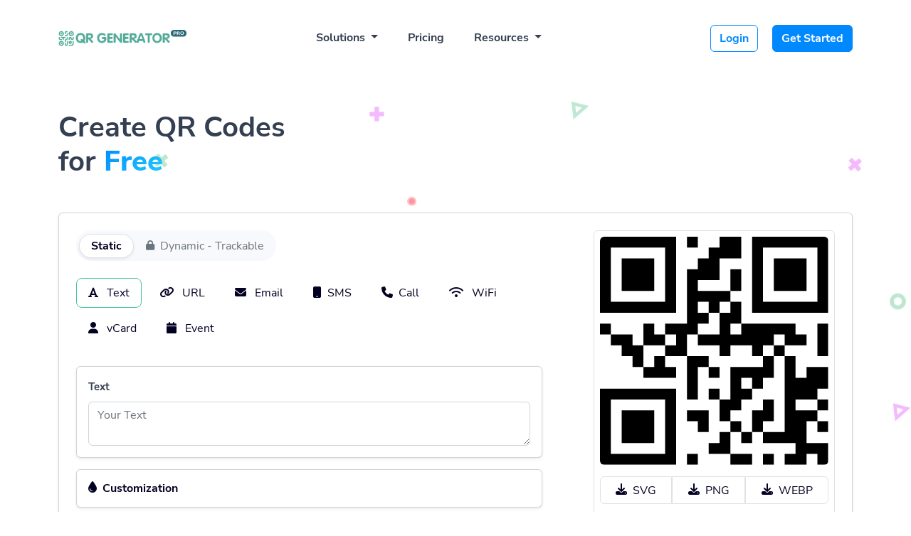

--- FILE ---
content_type: text/html; charset=UTF-8
request_url: https://qrgenerator.org/pro/qr-codes
body_size: 16377
content:
<!DOCTYPE html>
<html lang="en" data-auto-scheme="true">
    <head>
        <meta charset="utf-8">
        <meta http-equiv="X-UA-Compatible" content="IE=edge">
        <meta name="viewport" content="width=device-width, initial-scale=1, shrink-to-fit=no">

        <title>Free QR Code Generator - QR Generator Pro</title>
	<meta name="description" content="Easy to use, dynamic and customizable QR codes for your marketing campaigns. Analyze statistics and optimize your marketing strategy and increase engagement.">
	<meta name="keywords" content="dynamic qr code, dynamic qr code generator, qr code">
	<meta property="og:locale" content="en_US" />
	<meta property="og:type" content="website" />
	<meta property="og:url" content="https://qrgenerator.org/pro/qr-codes" />
	<meta property="og:title" content="Free QR Code Generator - QR Generator Pro" />
	<meta property="og:description" content="Easy to use, dynamic and customizable QR codes for your marketing campaigns. Analyze statistics and optimize your marketing strategy and increase engagement." />
	<meta property="og:site_name" content="Free QR Code Generator - QR Generator Pro" />
	<meta property="og:image" content="https://qrgenerator.org/pro/content/DEsoHc_siteimage_qrgenerator-org.png" />
	<meta name="twitter:card" content="summary_large_image">
	<meta name="twitter:site" content="@QRGeneratorOrg">
	<meta name="twitter:title" content="Free QR Code Generator - QR Generator Pro">
	<meta name="twitter:description" content="Easy to use, dynamic and customizable QR codes for your marketing campaigns. Analyze statistics and optimize your marketing strategy and increase engagement.">
	<meta name="twitter:creator" content="@QRGeneratorOrg">
	<meta name="twitter:image" content="https://qrgenerator.org/pro/content/DEsoHc_siteimage_qrgenerator-org.png">
	<meta name="twitter:domain" content="https://qrgenerator.org/pro">
	<link rel="icon" type="image/png" href="https://qrgenerator.org/pro/content/favicon.png" sizes="32x32" />
	<link rel="canonical" href="https://qrgenerator.org/pro/qr-codes">

        <link rel="stylesheet" type="text/css" href="https://qrgenerator.org/pro/static/bootstrap.min.css">
        <link rel="stylesheet" type="text/css" href="https://qrgenerator.org/pro/static/frontend/libs/fontawesome/all.min.css">
                    <link rel="stylesheet" type="text/css" href="https://qrgenerator.org/pro/static/frontend/libs/cookieconsent/cookieconsent.css">
                <link rel="stylesheet" href="https://qrgenerator.org/pro/static/style.min.css?v=1.0" id="stylesheet">
                <script type="e6fd93fbac756e551cc60796-text/javascript">
            var appurl = 'https://qrgenerator.org/pro/';
        </script>
        <!-- Google tag (gtag.js) -->
<script async src="https://www.googletagmanager.com/gtag/js?id=AW-852531162" type="e6fd93fbac756e551cc60796-text/javascript">
</script>
<script type="e6fd93fbac756e551cc60796-text/javascript">
window.dataLayer = window.dataLayer || [];
function gtag(){dataLayer.push(arguments);}
gtag('js', new Date());
gtag('config', 'AW-852531162');
</script>        <link rel="stylesheet" type="text/css" href="https://qrgenerator.org/pro/static/frontend/libs/coloris/coloris.min.css">
	<style>.clr-field button{border-radius: 0 5px 5px 0}.position-sticky{top: 120px}</style>
    </head>
    <body>
        <header class="py-3" id="main-header">
    <div class="container">
        <div class="navbar navbar-expand-lg py-3">
            <a href="https://qrgenerator.org/pro" class="d-flex align-items-center col-md-3 text-dark text-decoration-none navbar-logo">
                            <img alt="QR Generator Premium - Create Dynamic QR Codes" src="https://qrgenerator.org/pro/content/qrgenerator-pro-logo.png" id="navbar-logo">
                                    <img alt="QR Generator Premium - Create Dynamic QR Codes" src="https://qrgenerator.org/pro/content/qrgenerator-pro-logo.png" id="navbar-logo">
                                        </a>
            <button class="navbar-toggler border-0 collapsed" type="button" data-bs-toggle="collapse" data-bs-target="#navbar" aria-controls="navbar" aria-expanded="false" aria-label="Toggle navigation">
                <span class="navbar-toggle-icon text-secondary">
                    <span></span>
                    <span></span>
                    <span></span>
                    <span></span>
                </span>
            </button>
            <div class="collapse navbar-collapse" id="navbar">
                <ul class="nav col-12 col-md-auto mb-2 justify-content-center mb-md-0 flex-fill text-start" id="main-menu">
                    <li class="nav-item dropdown">
                        <a class="nav-link dropdown-toggle" href="#" role="button" data-bs-toggle="dropdown" aria-expanded="false">
                            Solutions                        </a>
                        <ul class="dropdown-menu dropdown-menu-lg dropdown-menu-lg-end border-0 shadow-lg end-0 rounded-3 p-3">
                            <li class="mb-2 me-0">
                                <a class="dropdown-item rounded d-flex align-items-center p-2 border-0" href="https://qrgenerator.org/pro/bio-profiles">
                                    <div class="justify-content-center icon-md bg-primary align-items-center d-flex rounded-3">
                                        <i class="fa fa-mobile gradient-primary clip-text h4 fa-fw mb-0"></i>
                                    </div>
                                    <div class="ms-3 flex-fill">
                                        <strong class="d-block">Bio Pages</strong>
                                        <small class="opacity-50 text-wrap">Convert your social media followers</small>
                                    </div>
                                </a>
                            </li>
                            <li class="me-0">
                                <a class="dropdown-item rounded d-flex align-items-center p-2 border-0" href="https://qrgenerator.org/pro/qr-codes">
                                    <div class="justify-content-center icon-md bg-primary align-items-center d-flex rounded-3">
                                        <i class="fa fa-qrcode gradient-primary clip-text h4 mb-0 fa-fw"></i>
                                    </div>
                                    <div class="ms-3 flex-fill">
                                        <strong class="d-block">QR Codes</strong>
                                        <small class="opacity-50 text-wrap">Customizable & trackable QR codes</small>
                                    </div>
                                </a>
                            </li>
                                                                                </ul>
                    </li>
                                        <li class="nav-item">
                        <a class="nav-link" href="https://qrgenerator.org/pro/pricing">Pricing</a>
                    </li>
                                                                                                                                                                                                                                            <li class="nav-item dropdown">
                        <a class="nav-link dropdown-toggle" href="#" role="button" data-bs-toggle="dropdown" aria-expanded="false">
                            Resources                        </a>
                        <ul class="dropdown-menu dropdown-menu-lg dropdown-menu-lg-end border-0 shadow-lg end-0 rounded-3 p-3">
                                                            <li class="mb-2 me-0">
                                    <a class="dropdown-item rounded d-flex align-items-center p-2 border-0" href="https://qrgenerator.org/pro/help">
                                        <div class="justify-content-center icon-md bg-primary align-items-center d-flex rounded-3">
                                            <i class="fa fa-life-ring gradient-primary clip-text h4 mb-0 fa-fw"></i>
                                        </div>
                                        <div class="ms-3 flex-fill">
                                            <strong class="d-block">Help Center</strong>
                                            <small class="opacity-50 text-wrap">Find answers to your questions</small>
                                        </div>
                                    </a>
                                </li>
                                                                                        <li class="m-0">
                                    <a class="dropdown-item rounded d-flex align-items-center p-2 border-0" href="https://qrgenerator.org/pro/developers">
                                        <div class="justify-content-center icon-md bg-primary align-items-center d-flex rounded-3">
                                            <i class="fa fa-code gradient-primary clip-text h4 fa-fw mb-0"></i>
                                        </div>
                                        <div class="ms-3 flex-fill">
                                            <strong class="d-block">Developer API</strong>
                                            <small class="opacity-50 text-wrap">Guide on how to use our API</small>
                                        </div>
                                    </a>
                                </li>
                                                                                </ul>
                    </li>
                </ul>

                <div class="col-md-3 text-end flex-fill" id="login-menu">
                                                                <a href="https://qrgenerator.org/pro/user/login" class="btn btn-outline-primary me-3 fw-bold align-items-center">Login</a>
                                                    <a href="https://qrgenerator.org/pro/user/register" class="btn btn-primary fw-bold">Get Started</a>
                                                            </div>
            </div>
        </div>
    </div>
</header>
        <section id="hero" class="position-relative py-5">
	<img src="https://qrgenerator.org/pro/static/images/shapes.svg" class="img-fluid position-absolute top-0 start-0 w-100 h-100 animate-float opacity-50 zindex-0">
    <div class="container position-relative" data-offset-top="#navbar-main">
                    <div class="d-block d-md-flex align-items-center">
                <div>
                    <h1 class="display-6 fw-bold mb-5">
                        Create QR Codes <br>for <strong class="gradient-primary clip-text">Free</strong>                    </h1>
                </div>
            </div>
            <form method="post" action="https://qrgenerator.org/pro/server/generateqr" class="card shadow-sm p-4 rounded w-100 mb-5">
                <input type="hidden" name="_token" value="$2y$10$3BdjwvqpkyBYgPIaDoSho.xSwlsvoXB1SYV6TsnwIUWxXXGFj8qvy" />
                <div class="row">
                    <div class="col-md-8">
                        <div class="bg-primary d-inline-block mb-4 rounded-pill text-start p-1">
                            <span class="btn bg-white border rounded-pill text-dark py-1 px-3 fw-bold shadow-sm">
                                Static                            </span>
                            <a href="https://qrgenerator.org/pro/user/register" class="btn text-muted py-1" data-bs-toggle="tooltip" title="Register to unlock this feature">
                                <i class="fa fa-lock small me-1"></i> <span class="align-middle">Dynamic - Trackable</span>
                            </a>
                        </div>
                        <div class="mb-2">
                            <a class="btn btn-transparent py-2 px-3 rounded-3 mb-2 me-1 border-success text-dark" data-trigger="switcher" href="#text"><i class="me-2 fa fa-font"></i> Text</a>
                            <a class="btn btn-transparent text-dark py-2 px-3 rounded-3 mb-2 me-1" data-trigger="switcher" href="#link"><i class="me-2 fa fa-link"></i> URL</a>
                            <a class="btn btn-transparent text-dark py-2 px-3 rounded-3 mb-2 me-1" data-trigger="switcher" href="#email"><i class="me-2 fa fa-envelope"></i> Email</a>
                            <a class="btn btn-transparent text-dark py-2 px-3 rounded-3 mb-2 me-1" data-trigger="switcher" href="#sms"><i class="me-2 fa fa-mobile"></i>SMS</a>
                            <a class="btn btn-transparent text-dark py-2 px-3 rounded-3 mb-2 me-1" data-trigger="switcher" href="#phone"><i class="me-2 fa fa-phone"></i>Call</a>
                            <a class="btn btn-transparent text-dark py-2 px-3 rounded-3 mb-2 me-1" data-trigger="switcher" href="#wifi"><i class="me-2 fa fa-wifi"></i> WiFi</a>
                            <a class="btn btn-transparent text-dark py-2 px-3 rounded-3 mb-2 me-1" data-trigger="switcher" href="#staticvcard"><i class="me-2 fa fa-user"></i> vCard</a>
                            <a class="btn btn-transparent text-dark py-2 px-3 rounded-3 mb-2 me-1" data-trigger="switcher" href="#event"><i class="me-2 fa fa-calendar"></i> Event</a>
                        </div>
                        <div class="pe-md-5 pt-3">
                            <div class="switcher" id="text">
                                <div class="card p-3 rounded shadow-sm">
                                    <div class="form-group">
                                        <label class="form-label fw-bold">Text</label>
                                        <textarea class="form-control" name="text" placeholder="Your Text"></textarea>
                                    </div>
                                </div>
                            </div>
                            <div class="collapse switcher" id="link">
                                <div class="card p-3 rounded shadow-sm">
                                    <div class="form-group">
                                        <label class="form-label fw-bold">URL</label>
                                        <input type="text" class="form-control p-2" name="link" placeholder="https://">
                                    </div>
                                </div>
                            </div>
                            <div class="collapse switcher" id="email">
                                <div class="card p-3 rounded shadow-sm">
                                    <div class="form-group mb-3">
                                        <label class="form-label fw-bold">Email</label>
                                        <input type="email" class="form-control" name="email[email]" placeholder="e.g. someone@domain.com">
                                    </div>
                                    <div class="form-group mb-3">
                                        <label class="form-label fw-bold">Subject</label>
                                        <input type="text" class="form-control p-2" name="email[subject]" placeholder="e.g. Job Application">
                                    </div>
                                    <div class="form-group">
                                        <label class="form-label fw-bold">Message</label>
                                        <textarea class="form-control" name="email[body]" placeholder="e.g. Your message here to be sent as email"></textarea>
                                    </div>
                                </div>
                            </div>
                            <div class="collapse switcher" id="phone">
                                <div class="card p-3 rounded shadow-sm">
                                    <div class="form-group">
                                        <label class="form-label fw-bold">Phone Number</label>
                                        <input type="text" class="form-control p-2" name="phone" placeholder="e.g. 123456789">
                                    </div>
                                </div>
                            </div>
                            <div class="collapse switcher" id="sms">
                                <div class="card p-3 rounded shadow-sm">
                                    <div class="form-group mb-3">
                                        <label class="form-label fw-bold">Phone Number</label>
                                        <input type="text" class="form-control p-2" name="sms[phone]" placeholder="e.g 123456789">
                                    </div>
                                    <div class="form-group">
                                        <label class="form-label fw-bold">Message</label>
                                        <textarea class="form-control p-2" name="sms[message]" placeholder="e.g. Job Application"></textarea>
                                    </div>
                                </div>
                            </div>
                            <div class="collapse switcher" id="staticvcard">
                                <div class="card p-3 rounded shadow-sm">
                                    <div class="form-group mb-3">
                                        <label class="form-label fw-bold">First Name</label>
                                        <input type="text" class="form-control p-2" name="staticvcard[fname]" placeholder="e.g. John">
                                    </div>
                                    <div class="form-group mb-3">
                                        <label class="form-label fw-bold">Last Name</label>
                                        <input type="text" class="form-control p-2" name="staticvcard[lname]" placeholder="e.g. Doe">
                                    </div>
                                    <div class="form-group mb-3">
                                        <label class="form-label fw-bold">Organization</label>
                                        <input type="text" class="form-control p-2" name="staticvcard[org]" placeholder="e.g. Internet Inc">
                                    </div>
                                    <div class="form-group mb-3">
                                        <label class="form-label fw-bold">Phone</label>
                                        <input type="text" class="form-control p-2" name="staticvcard[phone]" placeholder="e.g. +112345689">
                                    </div>
                                    <div class="form-group mb-3">
                                        <label class="form-label fw-bold">Cell</label>
                                        <input type="text" class="form-control p-2" name="staticvcard[cell]" placeholder="e.g. +112345689">
                                    </div>
                                    <div class="form-group mb-3">
                                        <label class="form-label fw-bold">Fax</label>
                                        <input type="text" class="form-control p-2" name="staticvcard[fax]" placeholder="e.g. +112345689">
                                    </div>
                                    <div class="form-group mb-3">
                                        <label class="form-label fw-bold">Email</label>
                                        <input type="email" class="form-control" name="staticvcard[email]" placeholder="e.g. someone@domain.com">
                                    </div>
                                    <div class="form-group mb-3">
                                        <label class="form-label fw-bold">Website</label>
                                        <input type="text" class="form-control p-2" name="staticvcard[site]" placeholder="e.g. https://domain.com">
                                    </div>
                                    <div class="btn-group ms-auto">
                                        <button type="button" class="btn btn-primary btn-sm text-white" data-bs-toggle="collapse" data-bs-target="#vcard-address">+ Address</button>
                                        <button type="button" class="btn btn-primary btn-sm text-white" data-bs-toggle="collapse" data-bs-target="#vcard-social">+ Social</button>
                                    </div>
                                    <div id="vcard-address" class="collapse">
                                        <div class="form-group mb-3">
                                            <label class="form-label fw-bold">Street</label>
                                            <input type="text" class="form-control p-2" name="staticvcard[street]" placeholder="e.g. 123 My Street">
                                        </div>
                                        <div class="form-group mb-3">
                                            <label class="form-label fw-bold">City</label>
                                            <input type="text" class="form-control p-2" name="staticvcard[city]" placeholder="e.g. My City">
                                        </div>
                                        <div class="form-group mb-3">
                                            <label class="form-label fw-bold">State</label>
                                            <input type="text" class="form-control p-2" name="staticvcard[state]" placeholder="e.g. My State">
                                        </div>
                                        <div class="form-group mb-3">
                                            <label class="form-label fw-bold">Zipcode</label>
                                            <input type="text" class="form-control p-2" name="staticvcard[zip]" placeholder="e.g. 123456">
                                        </div>
                                        <div class="form-group mb-3">
                                            <label class="form-label fw-bold">Country</label>
                                            <input type="text" class="form-control p-2" name="staticvcard[country]" placeholder="e.g. My Country">
                                        </div>
                                    </div>
                                    <div id="vcard-social" class="collapse">
                                        <div class="form-group mb-3">
                                            <label class="form-label fw-bold">Facebook</label>
                                            <input type="text" class="form-control p-2" name="staticvcard[facebook]" placeholder="e.g. https://www.facebook.com/myprofile">
                                        </div>
                                        <div class="form-group mb-3">
                                            <label class="form-label fw-bold">Twitter</label>
                                            <input type="text" class="form-control p-2" name="staticvcard[twitter]" placeholder="e.g. https://www.twitter.com/myprofile">
                                        </div>
                                        <div class="form-group mb-3">
                                            <label class="form-label fw-bold">Instagram</label>
                                            <input type="text" class="form-control p-2" name="staticvcard[instagram]" placeholder="e.g. https://www.instagram.com/myprofile">
                                        </div>
                                        <div class="form-group mb-3">
                                            <label class="form-label fw-bold">Linekdin</label>
                                            <input type="text" class="form-control p-2" name="staticvcard[linkedin]" placeholder="e.g. https://www.linkedin.com/myprofile">
                                        </div>
                                    </div>
                                </div>
                            </div>
                            <div class="collapse switcher" id="wifi">
                                <div class="card p-3 rounded shadow-sm">
                                    <div class="form-group mb-3">
                                        <label class="form-label fw-bold">Network SSID</label>
                                        <input type="text" class="form-control p-2" name="wifi[ssid]" placeholder="e.g 123456789">
                                    </div>
                                    <div class="form-group mb-3">
                                        <label class="form-label fw-bold">Password</label>
                                        <input type="text" class="form-control p-2" name="wifi[pass]" placeholder="Optional">
                                    </div>
                                    <div class="form-group">
                                        <label class="form-label fw-bold">Encryption</label>
                                        <select name="wifi[encryption]" class="form-select">
                                            <option value="wep">WEP</option>
                                            <option value="wpa">WPA/WPA2</option>
                                        </select>
                                    </div>
                                </div>
                            </div>
                            <div class="collapse switcher" id="event">
                                <div class="card p-3 rounded shadow-sm">
                                    <div class="form-group mb-3">
                                        <label class="form-label fw-bold">Title</label>
                                        <input type="text" class="form-control p-2" name="event[title]" placeholder="">
                                    </div>
                                    <div class="form-group mb-3">
                                        <label class="form-label fw-bold">Description</label>
                                        <textarea class="form-control p-2" name="event[description]"></textarea>
                                    </div>
                                    <div class="form-group mb-3">
                                        <label class="form-label fw-bold">Location</label>
                                        <textarea class="form-control p-2" name="event[location]"></textarea>
                                    </div>
                                    <div class="form-group mb-3">
                                        <label class="form-label fw-bold">URL</label>
                                        <input type="text" class="form-control p-2" name="event[url]" placeholder="">
                                    </div>
                                    <div class="row">
                                        <div class="col-md-6">
                                            <div class="form-group mb-3">
                                                <label class="form-label fw-bold">Start</label>
                                                <input type="datetime-local" class="form-control p-2" name="event[start]">
                                            </div>
                                        </div>
                                        <div class="col-md-6">
                                            <div class="form-group mb-3">
                                                <label class="form-label fw-bold">End</label>
                                                <input type="datetime-local" class="form-control p-2" name="event[end]">
                                            </div>
                                        </div>
                                    </div>
                                </div>
                            </div>
                            <div class="card shadow-sm my-3">
                                <div class="p-3">
                                    <a href="" data-bs-toggle="collapse" class="text-decoration-none text-dark" role="button" data-bs-target="#colors">
                                        <h6 class="card-title fw-bold mb-0"><i class="fa fa-tint me-1"></i> <span class="align-middle">Customization</span>
                                        </h6>
                                    </a>
                                </div>
                                <div class="card-body collapse" id="colors">
                                    <div class="p-3 border rounded mb-3">
                                        <div class="mb-5">
                                            <div class="d-flex bg-primary p-2 rounded-pill">
                                                <a href="#singlecolor" class="btn flex-fill shadow-sm bg-white border rounded-pill fw-bold active">Single Color</a>
                                                <a href="https://qrgenerator.org/pro/user/register" class="btn flex-fill text-muted" data-bs-toggle="tooltip" title="Register to unlock this feature">
                                                    <i class="fa fa-lock small me-1"></i> <span class="align-middle">Gradient                                                </a>
                                            </div>
                                        </div>
                                        <div class="row">
                                            <div class="col-md-6">
                                                <div class="form-group mb-3">
                                                    <label class="form-label fw-bold" for="bg">Background</label><br>
                                                    <input type="text" name="bg" data-coloris value="#ffffff" class="form-control">
                                                </div>
                                            </div>
                                            <div class="col-md-6">
                                                <div class="form-group mb-3">
                                                    <label class="form-label fw-bold" for="fg">Foreground</label><br>
                                                    <input type="text" name="fg" data-coloris value="#000000" class="form-control">
                                                </div>
                                            </div>
                                        </div>
                                    </div>
                                    <div class="p-3 border rounded mb-3">
                                        <div class="form-group">
                                            <label class="fw-bold" for="logo">Logo</label>
                                            <a href="https://qrgenerator.org/pro/user/register" class="mt-3 d-block border bg-primary p-2 rounded-pill text-muted">
                                                <span class="btn bg-white rounded-pill">Upload logo</span>
                                                <i class="fa fa-lock mx-2"></i> <span class="align-middle">Register to unlock this feature</span>
                                            </a>
                                        </div>
                                    </div>
                                    <div class="p-3 border rounded mb-3">
                                        <label class="fw-bold">Design</label>
                                        <div class="d-flex bg-primary p-2 rounded-pill mt-3">
                                            <a href="https://qrgenerator.org/pro/user/register" class="btn flex-fill text-muted" data-bs-toggle="tooltip" title="Register to unlock this feature">
                                                <i class="fa fa-lock small me-1"></i> <span class="align-middle">Eye                                            </a>
                                            <a href="https://qrgenerator.org/pro/user/register" class="btn flex-fill text-muted" data-bs-toggle="tooltip" title="Register to unlock this feature">
                                                <i class="fa fa-lock small me-1"></i> <span class="align-middle">Matrix                                            </a>
                                            <a href="https://qrgenerator.org/pro/user/register" class="btn flex-fill text-muted" data-bs-toggle="tooltip" title="Register to unlock this feature">
                                                <i class="fa fa-lock small me-1"></i> <span class="align-middle">Frame                                            </a>
                                        </div>
                                    </div>
                                </div>
                            </div>
                            <input type="hidden" name="type" value="text">
                            <button type="submit" class="btn btn-success mt-3 w-100 mb-3 mb-md-0">Generate</button>
                        </div>
                    </div>
                    <div class="col-md-4">
                        <div class="position-sticky border rounded p-2">
                            <div id="return-ajax">
                                <img src="[data-uri]" class="img-responsive img-fluid rounded">
                            </div>
                            <div class="btn-group d-flex mt-3" role="group" aria-label="Basic example">
                                <button data-trigger="saveqr" data-format="svg" type="button" class="btn btn-transparent border text-dark flex-fill"><i class="fa fa-download me-1"></i> <span class="align-middle">SVG</span></button>
                                <button data-trigger="saveqr" data-format="png" type="button" class="btn btn-transparent border text-dark flex-fill"><i class="fa fa-download me-1"></i> <span class="align-middle">PNG</span></button>
                                <button data-trigger="saveqr" data-format="webp" type="button" class="btn btn-transparent border text-dark flex-fill"><i class="fa fa-download me-1"></i> <span class="align-middle">WEBP</span></button>
                            </div>
                            <p class="mt-3">Register to unlock advanced features such as Dynamic QR Codes, advanced QR Code customization and frames.</p>
                            <a href="https://qrgenerator.org/pro/user/register" class="btn btn-primary w-100">Register</a>
                        </div>
                    </div>
                </div>
            </form>
            </div>
</section>
<section class="py-10">
    <div class="container">
        <div class="row row-grid justify-content-between align-items-center">
            <div class="col-lg-5 order-lg-2">
                <h5 class="h3 fw-bold">The new standard.</h5>
                <p class="lead my-4">
                    QR Codes are everywhere and they are not going away. They are a great asset to your company because you can easily capture users and convert them. QR codes can be customized to match your company, brand or product.                </p>
                <ul class="list-unstyled mb-2">
                    <li class="mb-4">
						<div class="d-flex">
							<div>
								<strong class="icon-md bg-primary d-flex align-items-center justify-content-center rounded-3">									
									<i class="fa fa-map-location gradient-primary clip-text fw-bolder"></i>
								</strong>
							</div>
							<div class="ms-3">
								<span class="fw-bold">Dynamic QR codes</span>
								<p>Track QR code scans with our dynamic QR codes</p>
							</div>
						</div>
					</li>
					<li class="mb-4">
						<div class="d-flex">
							<div>
								<strong class="icon-md bg-primary d-flex align-items-center justify-content-center rounded-3">									
									<i class="fa fa-sliders gradient-primary clip-text fw-bolder"></i>
								</strong>
							</div>
							<div class="ms-3">
								<span class="fw-bold">Customizable Design</span>
								<p>Customize the eye & the matrix</p>
							</div>
						</div>
					</li>
					<li class="mb-4">
						<div class="d-flex">
							<div>
								<strong class="icon-md bg-primary d-flex align-items-center justify-content-center rounded-3">									
									<i class="fa fa-crop-simple gradient-primary clip-text fw-bolder"></i>
								</strong>
							</div>
							<div class="ms-3">
								<span class="fw-bold">Frames & Custom Logo</span>
								<p>Add your own logo and frame your QR code</p>
							</div>
						</div>
					</li>
					<li class="mb-4">
						<div class="d-flex">
							<div>
								<strong class="icon-md bg-primary d-flex align-items-center justify-content-center rounded-3">									
									<i class="fa fa-droplet gradient-primary clip-text fw-bolder"></i>
								</strong>
							</div>
							<div class="ms-3">
								<span class="fw-bold">Custom Colors</span>
								<p>Customize colors to match your brand</p>
							</div>
						</div>
					</li>
				</ul>
                <a href="https://qrgenerator.org/pro/user/register" class="btn btn-primary rounded-pill">Get Started</a>
            </div>
            <div class="col-lg-6 order-lg-1">
                <div class="d-flex mt-3">
                    <div class="border rounded p-2 shadow-sm">
                        <span class="icon-md d-block rounded-circle mb-2 mt-3" style="background-color: #0093E9;background-image: linear-gradient(160deg, #0093E9 0%, #80D0C7 100%);"></span>
                        <span class="icon-md d-block rounded-circle mb-2" style="background-color: #00DBDE;background-image: linear-gradient(45deg, #00DBDE 0%, #FC00FF 100%);"></span>
                        <span class="icon-md d-block rounded-circle mb-2" style="background-color: #08AEEA;background-image: linear-gradient(0deg, #08AEEA 0%, #2AF598 100%);"></span>
                        <span class="icon-md d-block rounded-circle mb-2" style="background-color: #FFE53B;background-image: linear-gradient(147deg, #FFE53B 0%, #FF2525 74%);"></span>
                        <span class="icon-md d-block rounded-circle mb-2" style="background-color: #FF9A8B;background-image: linear-gradient(90deg, #FF9A8B 0%, #FF6A88 55%, #FF99AC 100%);"></span>
                        <span class="icon-md d-block rounded-circle" style="background-color: #F4D03F;background-image: linear-gradient(132deg, #F4D03F 0%, #16A085 100%);"></span>
                    </div>
                    <div class="flex-fill ms-3">
                        <div class="border rounded p-4 shadow-sm">
                            <h5 class="fw-bold mb-0"><i class="fa fa-link me-2 d-none d-md-inline"></i> https://qrgenerator.org/pro/pricing</h5>
                        </div>
                        <div class="d-flex align-items-center">
                            <div class="border rounded p-2 shadow-sm mt-3 d-none d-md-block">
                                <span class="icon-md d-block rounded-circle mb-2 text-center mt-2"><svg width="30" height="30"><rect height="30" width="30" style="fill:rgb(255,255,255);stroke-width:8;stroke:rgb(0,0,0)"></svg></span>
                                <span class="icon-md d-block rounded-circle mb-2 text-center"><svg width="30" height="30"><rect height="30" width="30" rx="8" ry="8" style="fill:rgb(0,0,0);"></rect><rect x="4" y="4" height="22" width="22" rx="5" ry="5" style="fill:rgb(255,255,255);"></rect></svg></span>
                                <span class="icon-md d-block rounded-circle mb-2 text-center"><svg width="30" height="30"><circle cx="15" cy="15" r="12" fill="white" stroke="black" stroke-width="4"></circle></svg></span>
                                <span class="icon-md d-block rounded-circle mb-2 text-center"><svg xmlns="http://www.w3.org/2000/svg" version="1.1" width="30" height="30" viewBox="0 0 30 30"><rect x="5" y="5" width="20" height="20" fill="#ffffff"></rect><g transform="scale(4.2)"><g transform="translate(0,-14)"><path fill-rule="evenodd" d="M10 5M0 21C0 14 0 14 7 14M7 14C7 21 7 21 0 21ZM1 20C1 15 1 15 6 15M6 15C6 20 6 20 1 20M2 5z" fill="#000000"/></g></g><circle cx="15" cy="15" r="9" fill="white"></circle></svg></span>
                                <span class="icon-md d-block rounded-circle text-center"><svg width="30" height="30"><rect height="30" width="30" rx="8" ry="8" style="fill:rgb(0,0,0);"></rect><rect x="20" y="20" height="10" width="10" style="fill:rgb(0,0,0);"></rect><rect x="4" y="4" height="22" width="22" rx="5" ry="5" style="fill:rgb(255,255,255);"></rect><rect x="21" y="21" height="5" width="5" style="fill:rgb(255,255,255);"></rect></svg></span>
                            </div>
                            <div class="border rounded p-2 shadow-sm mt-3 ms-3 d-none d-md-block">
                                <span class="icon-md d-block rounded-circle mb-2 text-center mt-2"><svg width="30" height="30"><rect x="5" y="5" height="20" width="20" style="fill:rgb(0,0,0);"></rect></svg></span>
                                <span class="icon-md d-block rounded-circle mb-2 text-center mt-2"><svg width="30" height="30"><rect x="5" y="5" height="20" width="20" rx="6" ry="6" style="fill:rgb(0,0,0);"></rect></svg></span>
                                <span class="icon-md d-block rounded-circle mb-2 text-center mt-2"><svg width="30" height="30"><circle cx="15" cy="15" r="10" fill="black"></circle></svg></span>
                                <span class="icon-md d-block rounded-circle mb-2 text-center mt-2"><svg xmlns="http://www.w3.org/2000/svg" version="1.1" width="30" height="30" viewBox="0 0 30 30"><rect x="5" y="5" width="20" height="20" fill="transparent"></rect><g transform="scale(6)"><g transform="translate(-1,-15)"><path fill-rule="evenodd" d="M10 20M2 19C2 16 2 16 5 16M5 16C5 19 5 19 2 19" fill="#000000"/></g></g></svg></span>
                                <span class="icon-md d-block rounded-circle text-center mt-2"><svg width="30" height="30"><rect x="5" y="5" height="20" width="20" rx="6" ry="6" style="fill:rgb(0,0,0);"></rect><rect x="17" y="17" height="8" width="8" style="fill:rgb(0,0,0);"></rect></svg></span>
                            </div>
                             <div class="border rounded p-2 shadow-sm mt-3 ms-3 d-none d-md-block">
                                <span class="icon-md d-block rounded-circle mb-2 text-center mt-2"><svg width="30" height="15"><rect x="20" y="0" height="5" width="5" style="fill:rgb(0,0,0);"></rect><rect x="25" y="0" height="5" width="5" style="fill:rgb(0,0,0);"></rect><rect y="0" height="5" width="15" style="fill:rgb(0,0,0);"></rect><rect y="5" x="10" height="5" width="20" style="fill:rgb(0,0,0);"></rect></svg></span>
                                <span class="icon-md d-block rounded-circle mb-2 text-center mt-2"><svg width="30" height="15"><rect x="19" y="0" rx="1" ry="1" height="5" width="5" style="fill:rgb(0,0,0);"></rect><rect x="25" y="0" rx="1" ry="1" height="5" width="5" style="fill:rgb(0,0,0);"></rect><rect y="0" rx="2" ry="2" height="5" width="15" style="fill:rgb(0,0,0);"></rect><rect y="3" x="10" rx="2" ry="2" height="5" width="20" style="fill:rgb(0,0,0);"></rect></svg></span>
                                <span class="icon-md d-block rounded-circle mb-2 text-center mt-2"><svg width="30" height="15"><circle cx="2" cy="2" r="2" fill="black"></circle><circle cx="7" cy="2" r="2" fill="black"></circle><circle cx="12" cy="2" r="2" fill="black"></circle><circle cx="12" cy="7" r="2" fill="black"></circle><circle cx="17" cy="7" r="2" fill="black"></circle><circle cx="22" cy="7" r="2" fill="black"></circle><circle cx="22" cy="2" r="2" fill="black"></circle><circle cx="27" cy="2" r="2" fill="black"></circle><circle cx="27" cy="7" r="2" fill="black"></circle></svg></span>
                                <span class="icon-md d-block rounded-circle mb-2 text-center mt-2"><svg width="30" height="15"><rect x="0" y="0" width="3" height="3" transform="translate(3,0) rotate(45)" /><rect x="0" y="0" width="3" height="3" transform="translate(8,0) rotate(45)" /><rect x="0" y="0" width="3" height="3" transform="translate(13,0) rotate(45)" /><rect x="0" y="0" width="3" height="3" transform="translate(13,5) rotate(45)" /><rect x="0" y="0" width="3" height="3" transform="translate(18,5) rotate(45)" /><rect x="0" y="0" width="3" height="3" transform="translate(23,5) rotate(45)" /><rect x="0" y="0" width="3" height="3" transform="translate(23,0) rotate(45)" /><rect x="0" y="0" width="3" height="3" transform="translate(28,5) rotate(45)" /><rect x="0" y="0" width="3" height="3" transform="translate(28,0) rotate(45)" /></svg></span>
                                <span class="icon-md d-block rounded-circle text-center mt-2"><svg version="1.0" xmlns="http://www.w3.org/2000/svg"width="30" height="15" viewBox="0 0 191 97"preserveAspectRatio="xMidYMid meet"><g transform="translate(0.000000,97.000000) scale(0.100000,-0.100000)"fill="#000000" stroke="none"><path d="M549 897 c-41 -27 -59 -60 -59 -108 0 -44 30 -87 134 -189 l76 -75 106 106 c91 91 106 111 111 146 13 101 -96 177 -182 125 -29 -18 -31 -18 -60 0 -40 24 -85 23 -126 -5z"/><path d="M1503 900 c-44 -26 -67 -73 -60 -123 5 -35 20 -55 111 -146 l106 -106 76 75 c104 102 134 145 134 189 0 48 -18 81 -59 108 -41 28 -86 29 -126 5 -29 -18 -31 -18 -60 0 -39 23 -82 23 -122 -2z"/><path d="M61 415 c-16 -14 -35 -42 -42 -62 -20 -61 -1 -96 109 -206 l98 -97 107 108 c102 104 107 111 107 151 0 81 -48 131 -127 131 -21 0 -48 -7 -61 -15 -19 -14 -24 -14 -51 0 -46 24 -104 19 -140 -10z"/><path d="M548 423 c-41 -26 -62 -72 -55 -123 5 -38 17 -55 109 -147 l103 -103 97 97 c59 59 102 111 109 131 16 50 4 96 -37 131 -40 36 -95 41 -145 16 -27 -14 -32 -14 -51 0 -29 20 -96 19 -130 -2z"/><path d="M1019 417 c-23 -15 -38 -37 -47 -65 -13 -38 -12 -46 7 -84 11 -24 61 -83 111 -133 l90 -90 90 90 c50 50 100 109 111 133 19 38 20 46 7 84 -23 75 -125 115 -186 72 -20 -14 -24 -14 -44 0 -33 24 -99 20 -139 -7z"/><path d="M1486 409 c-41 -35 -53 -81 -37 -131 7 -20 50 -72 109 -131 l97 -97 103 103 c92 92 104 109 109 147 11 78 -44 140 -124 140 -21 0 -48 -7 -61 -15 -19 -14 -24 -14 -51 0 -50 25 -105 20 -145 -16z"/></g></svg></span>
                            </div>
                            <div class="ms-3 mt-3">
                                <img src="[data-uri]" class="img-responsive img-fluid rounded">
                            </div>
                        </div>
                    </div>
                </div>
            </div>
        </div>
        <div class="row row-grid justify-content-between align-items-center mt-10">
            <div class="col-lg-5">
                <h5 class="h3 fw-bold">Trackable to the dot.</h5>
                <p class="lead my-4">
                    The beautify of QR codes is that almost any type of data can be encoded in them. Most types of data can be tracked very easily so you will know exactly when and from where a person scanned your QR code.                </p>
                <a href="https://qrgenerator.org/pro/user/register" class="btn btn-primary rounded-pill">Get Started</a>
            </div>
            <div class="col-lg-6">
                <img src="https://qrgenerator.org/pro/static/images/map.png" alt="Trackable to the dot" class="img-responsive w-100 py-5">
            </div>
        </div>
        <div class="h-100 p-5 mt-10 gradient-primary text-white with-shapes rounded-4 border-0 ">
			<div class="row align-items-center gy-lg-5">
				<div class="col-sm-8">
                    <h2 class="fw-bold">Take control of your links</h2>
					<p>You are one click away from taking control of all of your links, and instantly get better results.</p>
				</div>
				<div class="col-sm-4 text-end">
					<a class="btn btn-light text-primary btn-lg d-block d-sm-inline-block" href="https://qrgenerator.org/pro/user/register">Get Started</a>
				</div>
			</div>
		</div>
    </div>
</section>
        <footer class="pt-5 text-start" id="footer-main">
    <div class="container">
        <div class="row">
            <div class="col-lg-4 mb-5 mb-lg-0" class="text-dark">
                <a href="https://qrgenerator.org/pro">
                                                            <img alt="QR Generator Premium - Create Dynamic QR Codes" src="https://qrgenerator.org/pro/content/qrgenerator-pro-logo.png" id="navbar-logo">
                                                    </a>
                <p class="mt-4">Enjoy exclusive features and services with premium version. Create unlimited dynamic QR codes and track data.</p>
                <ul class="nav mt-4">
                                            <li>
                            <a class="nav-link text-muted ps-0 me-2" href="https://www.facebook.com/QRGeneratorOrg" target="_blank">
                                <i class="fab fa-facebook"></i>
                            </a>
                        </li>
                                                                <li>
                            <a class="nav-link text-muted ps-0 me-2" href="https://www.twitter.com/QRGeneratorOrg" target="_blank">
                                <i class="fab fa-x-twitter"></i>
                            </a>
                        </li>
                                                                <li>
                            <a class="nav-link text-muted ps-0 me-2" href="https://www.instagram.com/QRGeneratorOrg" target="_blank">
                                <i class="fab fa-instagram"></i>
                            </a>
                        </li>
                                                                <li>
                            <a class="nav-link text-muted ps-0 me-2" href="https://www.linkedin.com/company/qrgeneratororg" target="_blank">
                                <i class="fab fa-linkedin"></i>
                            </a>
                        </li>
                                    </ul>
            </div>
            <div class="col-lg-4 col-6 col-sm-6 ml-lg-auto mb-5 mb-lg-0">
                <h6 class="fw-bold mb-3">Solutions</h6>
                <ul class="list-unstyled">
                    <li class="mb-2"><a class="nav-link" href="https://qrgenerator.org/pro/qr-codes">QR Codes</a></li>
                    <li class="mb-2"><a class="nav-link" href="https://qrgenerator.org/pro/bio-profiles">Bio Pages</a></li>
                                                        </ul>
            </div>
            <div class="col-lg-4 col-6 col-sm-6 mb-5 mb-lg-0">
                <h6 class="fw-bold mb-3">Resources</h6>
                <ul class="list-unstyled">
                                        
                                            <li class="mb-2"><a class="nav-link" href="https://qrgenerator.org/pro/help">Help Center</a></li>
                                                                <li class="mb-2"><a class="nav-link" href="https://qrgenerator.org/pro/developers">Developer API</a></li>
                                                                <li class="mb-2"><a class="nav-link" href="https://qrgenerator.org/pro/affiliate">Affiliate Program</a></li>
                                                                <li class="mb-2"><a class="nav-link" href="https://qrgenerator.org/pro/contact">Contact Us</a></li>
                                    </ul>
            </div>
        </div>
        <div class="row align-items-center justify-content-md-between pb-2 mt-5">
            <div class="col-md-4">
                <div class="copyright text-sm text-center text-md-start">
                                            &copy; 2026 <a href="https://qrgenerator.org/pro" class="fw-bold">QR Generator Pro</a>. All Rights Reserved                                    </div>
            </div>
            <div class="col-md-8">
                <ul class="nav justify-content-center justify-content-md-end mt-3 mt-md-0">
                                                                                    <li class="nav-item"><a class="nav-link text-dark" href="https://qrgenerator.org/pro/report">Report</a></li>
                                                                <li class="nav-item"><a class="nav-link text-dark" href="https://qrgenerator.org/pro/verify/links">Verify Link</a></li>
                                                                <li class="nav-item"><a class="nav-link text-dark" href="" data-cc="c-settings">Cookie Settings</a></li>
                                                        </ul>
            </div>
        </div>
    </div>
</footer>

        <a class="position-fixed bottom-0 end-0 m-3 btn btn-dark rounded-circle shadow opacity-0" role="button" data-trigger="scrollto" data-top="0" id="scroll-to-top">
            <i class="fa fa-chevron-up small" aria-hidden="true"></i>
        </a>

        <script type="e6fd93fbac756e551cc60796-text/javascript">
    var lang = {"error":"Please enter a valid URL.","couponinvalid":"The coupon enter is not valid","minurl":"You must select at least 1 url.","minsearch":"Keyword must be more than 3 characters!","nodata":"No data is available for this request.","datepicker":{"7d":"Last 7 Days","3d":"Last 30 Days","tm":"This Month","lm":"Last Month"},"cookie":{"title":"Cookie Preferences","description":"This website uses essential cookies to ensure its proper operation and tracking cookies to understand how you interact with it. You have the option to choose which one to allow.","button":" <button type=\"button\" data-cc=\"c-settings\" class=\"cc-link\" aria-haspopup=\"dialog\">Let me choose<\/button>","accept_all":"Accept All","accept_necessary":"Accept Necessary","close":"Close","save":"Save Settings","necessary":{"title":"Strictly Necessary Cookies","description":"These cookies are required for the correct functioning of our service and without these cookies you will not be able to use our product."},"analytics":{"title":"Targeting and Analytics","description":"Providers such as Google use these cookies to measure and provide us with analytics on how you interact with our website. All of the data is anonymized and cannot be used to identify you."},"ads":{"title":"Advertisement","description":"These cookies are set by our advertisers so they can provide you with relevant ads."},"extra":{"title":"Additional Functionality","description":"We use various providers to enhance our products and they may or may not set cookies. Enhancement can include Content Delivery Networks, Google Fonts, etc"},"privacy":{"title":"Privacy Policy","description":"You can view our privacy policy <a target=\"_blank\" class=\"cc-link\" href=\"https:\/\/qrgenerator.org\/privacy-policy\">here<\/a>. If you have any questions, please do not hesitate to <a href=\"https:\/\/qrgenerator.org\/pro\/contact\" target=\"_blank\" class=\"cc-link\">Contact us<\/a>"}}}</script>
        <script src="https://qrgenerator.org/pro/static/webpack.pack.js" type="e6fd93fbac756e551cc60796-text/javascript"></script>
                    <script id="cookieconsent-script" src="https://qrgenerator.org/pro/static/frontend/libs/cookieconsent/cookieconsent.js" type="e6fd93fbac756e551cc60796-text/javascript"></script>
                	<script src="https://qrgenerator.org/pro/static/frontend/libs/coloris/coloris.min.js" type="e6fd93fbac756e551cc60796-text/javascript"></script>
	<script type="e6fd93fbac756e551cc60796-text/javascript">
                        Coloris({
                            themeMode: 'dark',
                            alpha: false,
                        });
                        $('[data-trigger=switcher]').click(function(e){
                            e.preventDefault();
                            if($(this).hasClass('active')) return false;
                            $('.switcher').fadeOut('fast');
                            $($(this).attr('href')).show();
                            $('[data-trigger=switcher]').removeClass('active').removeClass('border-success');
                            $(this).addClass('active').addClass('border-success');
                            $('input[name=type]').val($(this).attr('href').replace('#', ''));
                        });
                        $('form').submit(function(e){
                            e.preventDefault();
                            let f = $(this);
                            let text = f.find('button[type=submit]').text();
                            $.ajax({
                                data: f.serialize(),
                                url: f.attr('action'),
                                type: 'POST',
                                dataType: 'json',
                                beforeSend: function(){
                                    f.find('button[type=submit]').html('<div class="preloader"><div class="spinner-border text-dark" role="status"><span class="sr-only">Loading...</span></div></div>');
                                },
                                complete: function(){
                                    f.find('button[type=submit]').text(text);
                                },
                                success: function(response){
                                    $('input[name=_token]').val(response.token);
                                    if(response.error){
                                        $.notify({
                                            message: response.message
                                        },{
                                            type: 'danger',
                                            placement: {
                                                from: 'top',
                                                align: 'right'
                                            },
                                        });
                                    } else {
                                        $.notify({
                                            message: response.message
                                        },{
                                            type: 'success',
                                            placement: {
                                                from: 'top',
                                                align: 'right'
                                            },
                                        });
                                        if(typeof response.html !== 'undefined'){
                                            $('#return-ajax').html(response.html);
                                        }
                                    }
                                }
                                
                            });
                        });
                        $('[data-trigger=saveqr]').click(function(e){
                            e.preventDefault();
                            let svgdata = $('#return-ajax img').attr('src');
                            const format = $(this).data('format');
                            svg = atob(svgdata.replace('data:image/svg+xml;base64,',''));
                            svg = svg.replace('<?xml version="1.0" encoding="UTF-8"?>', '').replace('<!DOCTYPE svg PUBLIC "-//W3C//DTD SVG 1.1//EN" "http://www.w3.org/Graphics/SVG/1.1/DTD/svg11.dtd">', '');
                            const data = svg;
                            const svgBlob = new Blob([data], {
                                type: 'image/svg+xml;charset=utf-8'
                            });
                            const url = URL.createObjectURL(svgBlob);

                            if(format == 'svg'){                        
                                const a = document.createElement('a');
                                a.download = 'QRCode.svg';
                                document.body.appendChild(a);
                                a.href = svgdata;
                                a.click();
                                a.remove();
                                return false;
                            }

                            const img = new Image();
                            img.addEventListener('load', () => {
                                let filename = null;
                                let mime = null;
            
                                if(format == 'webp'){
                                    filename = 'QRcode.webp';
                                    mime = 'image/webp';
                                }else {
                                    filename = 'QRcode.png';
                                    mime = 'image/png';
                                }
                                const canvas = document.createElement('canvas');
                                canvas.width = 1000;
                                canvas.height = 1000;
                            
                                const context = canvas.getContext('2d');
                                if(format == 'jpg') context.fillStyle = '#ffffff';
                                context.drawImage(img, 0, 0, 1000, 1000);
                            
                                URL.revokeObjectURL(url);
                            
                                const a = document.createElement('a');
                                a.download = filename;
                                document.body.appendChild(a);
                                a.href = canvas.toDataURL(mime);
                                a.click();
                                a.remove();
                            });
                            img.src = url;
                        });
                    </script>
        
        
        <script src="https://qrgenerator.org/pro/static/app.min.js?v=1.1" type="e6fd93fbac756e551cc60796-text/javascript"></script>
        <script src="https://qrgenerator.org/pro/static/server.min.js?v=1.3" type="e6fd93fbac756e551cc60796-text/javascript"></script>
                			<script type="text/plain" data-cookiecategory="analytics" async src='https://www.googletagmanager.com/gtag/js?id=G-5W2R3S5CX6'></script>
            <script type="text/plain" data-cookiecategory="analytics" >window.dataLayer = window.dataLayer || [];function gtag(){dataLayer.push(arguments);}gtag('js', new Date());gtag('config', 'G-5W2R3S5CX6');</script>
		            <foreignObject><script src="/cdn-cgi/scripts/7d0fa10a/cloudflare-static/rocket-loader.min.js" data-cf-settings="e6fd93fbac756e551cc60796-|49" defer></script></foreignObject><script defer src="https://static.cloudflareinsights.com/beacon.min.js/vcd15cbe7772f49c399c6a5babf22c1241717689176015" integrity="sha512-ZpsOmlRQV6y907TI0dKBHq9Md29nnaEIPlkf84rnaERnq6zvWvPUqr2ft8M1aS28oN72PdrCzSjY4U6VaAw1EQ==" data-cf-beacon='{"version":"2024.11.0","token":"ff9f502788d6437188bc110b2830c9eb","r":1,"server_timing":{"name":{"cfCacheStatus":true,"cfEdge":true,"cfExtPri":true,"cfL4":true,"cfOrigin":true,"cfSpeedBrain":true},"location_startswith":null}}' crossorigin="anonymous"></script>
</body>

</html>

--- FILE ---
content_type: text/javascript
request_url: https://qrgenerator.org/pro/static/frontend/libs/coloris/coloris.min.js
body_size: 4138
content:
/*!
 * Copyright (c) 2021 Momo Bassit.
 * Licensed under the MIT License (MIT)
 * https://github.com/mdbassit/Coloris
 */
!function(u,p,s){var d,f,h,b,c,v,y,i,g,l,m,w,k,x,a,r=p.createElement("canvas").getContext("2d"),L={r:0,g:0,b:0,h:0,s:0,v:0,a:1},E={el:"[data-coloris]",parent:"body",theme:"default",themeMode:"light",wrap:!0,margin:2,format:"hex",formatToggle:!1,swatches:[],swatchesOnly:!1,alpha:!0,forceAlpha:!1,focusInput:!0,selectInput:!1,inline:!1,defaultColor:"#000000",clearButton:!1,clearLabel:"Clear",a11y:{open:"Open color picker",close:"Close color picker",marker:"Saturation: {s}. Brightness: {v}.",hueSlider:"Hue slider",alphaSlider:"Opacity slider",input:"Color value field",format:"Color format",swatch:"Color swatch",instruction:"Saturation and brightness selector. Use up, down, left and right arrow keys to select."}},n={},o="",S={},A=!1;function T(e){if("object"==typeof e)for(var t in e)switch(t){case"el":H(e.el),!1!==e.wrap&&N(e.el);break;case"parent":(d=p.querySelector(e.parent))&&(d.appendChild(f),E.parent=e.parent,d===p.body&&(d=null));break;case"themeMode":E.themeMode=e.themeMode,"auto"===e.themeMode&&u.matchMedia&&u.matchMedia("(prefers-color-scheme: dark)").matches&&(E.themeMode="dark");case"theme":e.theme&&(E.theme=e.theme),f.className="clr-picker clr-"+E.theme+" clr-"+E.themeMode,E.inline&&O();break;case"margin":e.margin*=1,E.margin=(isNaN(e.margin)?E:e).margin;break;case"wrap":e.el&&e.wrap&&N(e.el);break;case"formatToggle":E.formatToggle=!!e.formatToggle,X("clr-format").style.display=E.formatToggle?"block":"none",E.formatToggle&&(E.format="auto");break;case"swatches":Array.isArray(e.swatches)&&function(){var a=[];e.swatches.forEach(function(e,t){a.push('<button type="button" id="clr-swatch-'+t+'" aria-labelledby="clr-swatch-label clr-swatch-'+t+'" style="color: '+e+';">'+e+"</button>")}),X("clr-swatches").innerHTML=a.length?"<div>"+a.join("")+"</div>":"",E.swatches=e.swatches.slice()}();break;case"swatchesOnly":E.swatchesOnly=!!e.swatchesOnly,f.setAttribute("data-minimal",E.swatchesOnly);break;case"alpha":E.alpha=!!e.alpha,f.setAttribute("data-alpha",E.alpha);break;case"inline":E.inline=!!e.inline,f.setAttribute("data-inline",E.inline),E.inline&&(l=e.defaultColor||E.defaultColor,x=D(l),O(),j(l));break;case"clearButton":"object"==typeof e.clearButton&&(e.clearButton.label&&(E.clearLabel=e.clearButton.label,i.innerHTML=E.clearLabel),e.clearButton=e.clearButton.show),E.clearButton=!!e.clearButton,i.style.display=E.clearButton?"block":"none";break;case"clearLabel":E.clearLabel=e.clearLabel,i.innerHTML=E.clearLabel;break;case"a11y":var a,l,r=e.a11y,n=!1;if("object"==typeof r)for(var o in r)r[o]&&E.a11y[o]&&(E.a11y[o]=r[o],n=!0);n&&(a=X("clr-open-label"),l=X("clr-swatch-label"),a.innerHTML=E.a11y.open,l.innerHTML=E.a11y.swatch,v.setAttribute("aria-label",E.a11y.close),g.setAttribute("aria-label",E.a11y.hueSlider),m.setAttribute("aria-label",E.a11y.alphaSlider),y.setAttribute("aria-label",E.a11y.input),h.setAttribute("aria-label",E.a11y.instruction));default:E[t]=e[t]}}function C(e,t){"string"==typeof e&&"object"==typeof t&&(n[e]=t,A=!0)}function M(e){delete n[e],0===Object.keys(n).length&&(A=!1,e===o&&B())}function t(l){if(A){var e,r=["el","wrap","inline","defaultColor","a11y"];for(e in n)if("break"===function(e){var t=n[e];if(l.matches(e)){for(var a in o=e,S={},r.forEach(function(e){return delete t[e]}),t)S[a]=Array.isArray(E[a])?E[a].slice():E[a];return T(t),"break"}}(e))break}}function B(){0<Object.keys(S).length&&(T(S),o="",S={})}function H(e){U(p,"click",e,function(e){E.inline||(t(e.target),k=e.target,a=k.value,x=D(a),f.classList.add("clr-open"),O(),j(a),(E.focusInput||E.selectInput)&&y.focus({preventScroll:!0}),E.selectInput&&y.select(),k.dispatchEvent(new Event("open",{bubbles:!0})))}),U(p,"input",e,function(e){var t=e.target.parentNode;t.classList.contains("clr-field")&&(t.style.color=e.target.value)})}function O(){var e,t,a,l,r=d,n=u.scrollY,o=f.offsetWidth,i=f.offsetHeight,c={left:!1,top:!1},s={x:0,y:0};r&&(a=u.getComputedStyle(r),e=parseFloat(a.marginTop),l=parseFloat(a.borderTopWidth),(s=r.getBoundingClientRect()).y+=l+n),E.inline||(a=(t=k.getBoundingClientRect()).x,l=n+t.y+t.height+E.margin,r?(a-=s.x,l-=s.y,a+o>r.clientWidth&&(a+=t.width-o,c.left=!0),l+i>r.clientHeight-e&&i+E.margin<=t.top-(s.y-n)&&(l-=t.height+i+2*E.margin,c.top=!0),l+=r.scrollTop):(a+o>p.documentElement.clientWidth&&(a+=t.width-o,c.left=!0),l+i-n>p.documentElement.clientHeight&&i+E.margin<=t.top&&(l=n+t.y-i-E.margin,c.top=!0)),f.classList.toggle("clr-left",c.left),f.classList.toggle("clr-top",c.top),f.style.left=a+"px",f.style.top=l+"px"),b={width:h.offsetWidth,height:h.offsetHeight,x:f.offsetLeft+h.offsetLeft+s.x,y:f.offsetTop+h.offsetTop+s.y}}function N(e){p.querySelectorAll(e).forEach(function(e){var t,a=e.parentNode;a.classList.contains("clr-field")||((t=p.createElement("div")).innerHTML='<button type="button" aria-labelledby="clr-open-label"></button>',a.insertBefore(t,e),t.setAttribute("class","clr-field"),t.style.color=e.value,t.appendChild(e))})}function I(e){var t;k&&!E.inline&&(t=k,e&&(k=null,a!==t.value&&(t.value=a,t.dispatchEvent(new Event("input",{bubbles:!0})))),setTimeout(function(){a!==t.value&&t.dispatchEvent(new Event("change",{bubbles:!0}))}),f.classList.remove("clr-open"),A&&B(),t.dispatchEvent(new Event("close",{bubbles:!0})),E.focusInput&&t.focus({preventScroll:!0}),k=null)}function j(e){var t=function(e){var t;r.fillStyle="#000",r.fillStyle=e,(e=/^((rgba)|rgb)[\D]+([\d.]+)[\D]+([\d.]+)[\D]+([\d.]+)[\D]*?([\d.]+|$)/i.exec(r.fillStyle))?(t={r:+e[3],g:+e[4],b:+e[5],a:+e[6]}).a=+t.a.toFixed(2):(e=r.fillStyle.replace("#","").match(/.{2}/g).map(function(e){return parseInt(e,16)}),t={r:e[0],g:e[1],b:e[2],a:1});return t}(e),e=function(e){var t=e.r/255,a=e.g/255,l=e.b/255,r=s.max(t,a,l),n=s.min(t,a,l),o=r-n,i=r,c=0,n=0;o&&(r===t&&(c=(a-l)/o),r===a&&(c=2+(l-t)/o),r===l&&(c=4+(t-a)/o),r&&(n=o/r));return{h:(c=s.floor(60*c))<0?c+360:c,s:s.round(100*n),v:s.round(100*i),a:e.a}}(t);R(e.s,e.v),q(t,e),g.value=e.h,f.style.color="hsl("+e.h+", 100%, 50%)",l.style.left=e.h/360*100+"%",c.style.left=b.width*e.s/100+"px",c.style.top=b.height-b.height*e.v/100+"px",m.value=100*e.a,w.style.left=100*e.a+"%"}function D(e){e=e.substring(0,3).toLowerCase();return"rgb"===e||"hsl"===e?e:"hex"}function F(e){e=void 0!==e?e:y.value,k&&(k.value=e,k.dispatchEvent(new Event("input",{bubbles:!0}))),p.dispatchEvent(new CustomEvent("coloris:pick",{detail:{color:e}}))}function W(e,t){e={h:+g.value,s:e/b.width*100,v:100-t/b.height*100,a:m.value/100},t=function(e){var t=e.s/100,a=e.v/100,l=t*a,r=e.h/60,n=l*(1-s.abs(r%2-1)),o=a-l;l+=o,n+=o;t=s.floor(r)%6,a=[l,n,o,o,n,l][t],r=[n,l,l,n,o,o][t],t=[o,o,n,l,l,n][t];return{r:s.round(255*a),g:s.round(255*r),b:s.round(255*t),a:e.a}}(e);R(e.s,e.v),q(t,e),F()}function R(e,t){var a=E.a11y.marker;e=+e.toFixed(1),t=+t.toFixed(1),a=(a=a.replace("{s}",e)).replace("{v}",t),c.setAttribute("aria-label",a)}function Y(e){var t={pageX:((a=e).changedTouches?a.changedTouches[0]:a).pageX,pageY:(a.changedTouches?a.changedTouches[0]:a).pageY},a=t.pageX-b.x,t=t.pageY-b.y;d&&(t+=d.scrollTop),a=a<0?0:a>b.width?b.width:a,t=t<0?0:t>b.height?b.height:t,c.style.left=a+"px",c.style.top=t+"px",W(a,t),e.preventDefault(),e.stopPropagation()}function q(e,t){void 0===t&&(t={});var a,l,r=E.format;for(a in e=void 0===e?{}:e)L[a]=e[a];for(l in t)L[l]=t[l];var n,o=function(e){var t=e.r.toString(16),a=e.g.toString(16),l=e.b.toString(16),r="";e.r<16&&(t="0"+t);e.g<16&&(a="0"+a);e.b<16&&(l="0"+l);E.alpha&&(e.a<1||E.forceAlpha)&&(e=255*e.a|0,r=e.toString(16),e<16&&(r="0"+r));return"#"+t+a+l+r}(L),i=o.substring(0,7);switch(c.style.color=i,w.parentNode.style.color=i,w.style.color=o,v.style.color=o,h.style.display="none",h.offsetHeight,h.style.display="",w.nextElementSibling.style.display="none",w.nextElementSibling.offsetHeight,w.nextElementSibling.style.display="","mixed"===r?r=1===L.a?"hex":"rgb":"auto"===r&&(r=x),r){case"hex":y.value=o;break;case"rgb":y.value=(n=L,!E.alpha||1===n.a&&!E.forceAlpha?"rgb("+n.r+", "+n.g+", "+n.b+")":"rgba("+n.r+", "+n.g+", "+n.b+", "+n.a+")");break;case"hsl":y.value=(n=function(e){var t,a=e.v/100,l=a*(1-e.s/100/2);0<l&&l<1&&(t=s.round((a-l)/s.min(l,1-l)*100));return{h:e.h,s:t||0,l:s.round(100*l),a:e.a}}(L),!E.alpha||1===n.a&&!E.forceAlpha?"hsl("+n.h+", "+n.s+"%, "+n.l+"%)":"hsla("+n.h+", "+n.s+"%, "+n.l+"%, "+n.a+")")}p.querySelector('.clr-format [value="'+r+'"]').checked=!0}function e(){var e=+g.value,t=+c.style.left.replace("px",""),a=+c.style.top.replace("px","");f.style.color="hsl("+e+", 100%, 50%)",l.style.left=e/360*100+"%",W(t,a)}function P(){var e=m.value/100;w.style.left=100*e+"%",q({a:e}),F()}function X(e){return p.getElementById(e)}function U(e,t,a,l){var r=Element.prototype.matches||Element.prototype.msMatchesSelector;"string"==typeof a?e.addEventListener(t,function(e){r.call(e.target,a)&&l.call(e.target,e)}):(l=a,e.addEventListener(t,l))}function G(e,t){t=void 0!==t?t:[],"loading"!==p.readyState?e.apply(void 0,t):p.addEventListener("DOMContentLoaded",function(){e.apply(void 0,t)})}void 0!==NodeList&&NodeList.prototype&&!NodeList.prototype.forEach&&(NodeList.prototype.forEach=Array.prototype.forEach),u.Coloris=function(){var r={set:T,wrap:N,close:I,setInstance:C,removeInstance:M,updatePosition:O};function e(e){G(function(){e&&("string"==typeof e?H:T)(e)})}for(var t in r)!function(l){e[l]=function(){for(var e=arguments.length,t=new Array(e),a=0;a<e;a++)t[a]=arguments[a];G(r[l],t)}}(t);return e}(),G(function(){d=null,(f=p.createElement("div")).setAttribute("id","clr-picker"),f.className="clr-picker",f.innerHTML='<input id="clr-color-value" class="clr-color" type="text" value="" spellcheck="false" aria-label="'+E.a11y.input+'"><div id="clr-color-area" class="clr-gradient" role="application" aria-label="'+E.a11y.instruction+'"><div id="clr-color-marker" class="clr-marker" tabindex="0"></div></div><div class="clr-hue"><input id="clr-hue-slider" type="range" min="0" max="360" step="1" aria-label="'+E.a11y.hueSlider+'"><div id="clr-hue-marker"></div></div><div class="clr-alpha"><input id="clr-alpha-slider" type="range" min="0" max="100" step="1" aria-label="'+E.a11y.alphaSlider+'"><div id="clr-alpha-marker"></div><span></span></div><div id="clr-format" class="clr-format"><fieldset class="clr-segmented"><legend>'+E.a11y.format+'</legend><input id="clr-f1" type="radio" name="clr-format" value="hex"><label for="clr-f1">Hex</label><input id="clr-f2" type="radio" name="clr-format" value="rgb"><label for="clr-f2">RGB</label><input id="clr-f3" type="radio" name="clr-format" value="hsl"><label for="clr-f3">HSL</label><span></span></fieldset></div><div id="clr-swatches" class="clr-swatches"></div><button type="button" id="clr-clear" class="clr-clear">'+E.clearLabel+'</button><button type="button" id="clr-color-preview" class="clr-preview" aria-label="'+E.a11y.close+'"></button><span id="clr-open-label" hidden>'+E.a11y.open+'</span><span id="clr-swatch-label" hidden>'+E.a11y.swatch+"</span>",p.body.appendChild(f),h=X("clr-color-area"),c=X("clr-color-marker"),i=X("clr-clear"),v=X("clr-color-preview"),y=X("clr-color-value"),g=X("clr-hue-slider"),l=X("clr-hue-marker"),m=X("clr-alpha-slider"),w=X("clr-alpha-marker"),H(E.el),N(E.el),U(f,"mousedown",function(e){f.classList.remove("clr-keyboard-nav"),e.stopPropagation()}),U(h,"mousedown",function(e){U(p,"mousemove",Y)}),U(h,"touchstart",function(e){p.addEventListener("touchmove",Y,{passive:!1})}),U(c,"mousedown",function(e){U(p,"mousemove",Y)}),U(c,"touchstart",function(e){p.addEventListener("touchmove",Y,{passive:!1})}),U(y,"change",function(e){(k||E.inline)&&(j(y.value),F())}),U(i,"click",function(e){F(""),I()}),U(v,"click",function(e){F(),I()}),U(p,"click",".clr-format input",function(e){x=e.target.value,q(),F()}),U(f,"click",".clr-swatches button",function(e){j(e.target.textContent),F(),E.swatchesOnly&&I()}),U(p,"mouseup",function(e){p.removeEventListener("mousemove",Y)}),U(p,"touchend",function(e){p.removeEventListener("touchmove",Y)}),U(p,"mousedown",function(e){f.classList.remove("clr-keyboard-nav"),I()}),U(p,"keydown",function(e){"Escape"===e.key?I(!0):"Tab"===e.key&&f.classList.add("clr-keyboard-nav")}),U(p,"click",".clr-field button",function(e){A&&B(),e.target.nextElementSibling.dispatchEvent(new Event("click",{bubbles:!0}))}),U(c,"keydown",function(e){var t={ArrowUp:[0,-1],ArrowDown:[0,1],ArrowLeft:[-1,0],ArrowRight:[1,0]};-1!==Object.keys(t).indexOf(e.key)&&(!function(e,t){e=+c.style.left.replace("px","")+e,t=+c.style.top.replace("px","")+t,c.style.left=e+"px",c.style.top=t+"px",W(e,t)}.apply(void 0,t[e.key]),e.preventDefault())}),U(h,"click",Y),U(g,"input",e),U(m,"input",P)})}(window,document,Math);